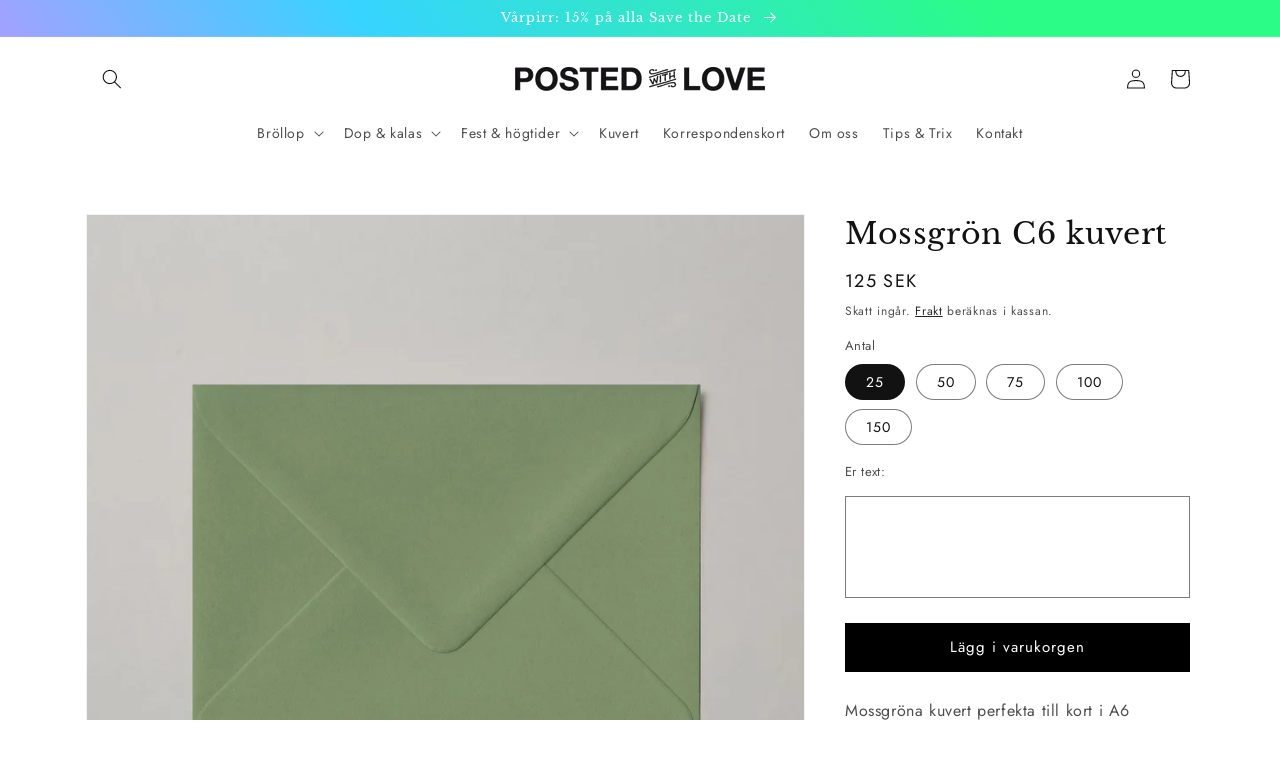

--- FILE ---
content_type: text/javascript
request_url: https://www.postedwithlove.se/cdn/shop/t/11/assets/globo.options.data.min.js?v=138675170481143298581651497580
body_size: -525
content:
Globo.Options.options[96173] = {"elements":[{"id":"file-1","type":"file","label":"Ladda upp er egna bild","label_on_cart":"Ladda upp er egna bild","required":false,"hidden_label":false,"allowed_extensions":["jpeg","jpg","png","pdf"],"placeholder":"or drop files to upload","helptext":".jpg .jpeg .png .pdf","class_name":"","columnWidth":100}],"add-elements":null,"products":{"rule":{"manual":{"enable":true,"ids":[403854112,403855964,403858124,8811515593,3612711045,3488129669,8812016841,403858064,403857380,2373751373908,8157925193,8695437193]},"automate":{"enable":false,"operator":"and","conditions":[{"select":"TITLE","where":"EQUALS","value":null}]},"all":{"enable":false}}}}
